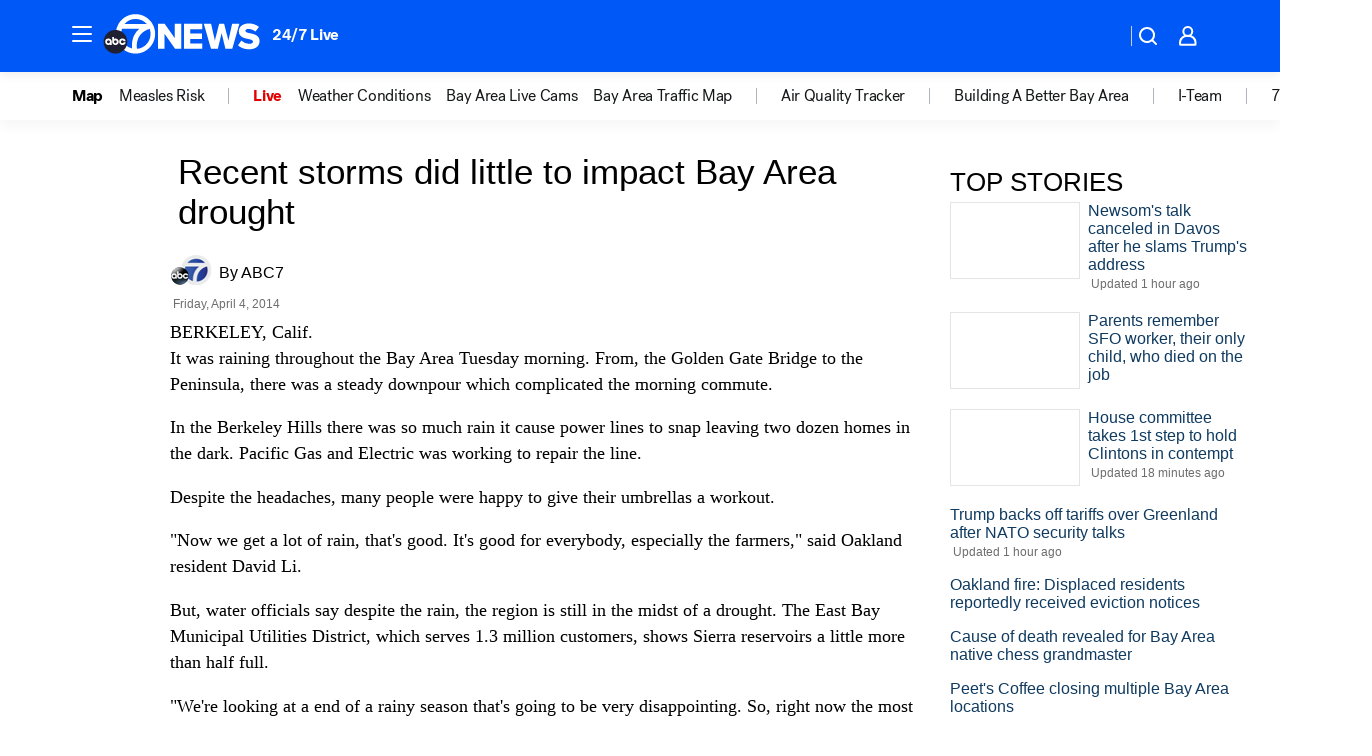

--- FILE ---
content_type: application/javascript
request_url: https://assets-cdn.abcotvs.net/abcotv/31576ceb6c41-release-01-21-2026.6/client/abcotv/7283-f183b0f8.js
body_size: 4959
content:
(self.webpackChunkdtci_abcotv=self.webpackChunkdtci_abcotv||[]).push([[7283],{19700:(e,s,t)=>{var o,i=t(74848),a=(t(96540),t(53131)),n=t(35182),l=t(5556),r=t(38667).formatDateByTimeSinceNow,c=a.cbool,d=a.isFunc;(o=n({displayName:"DisplayDate",formatDate:function(){var e=this.props,s=e&&e.date,t=c(e&&e.onlyRelative),o=e&&e.formatDateTime||null;return d(o)?o(s,t):r(s,t)},getInitialState:function(){return{formattedDate:" "}},render:function(){var e=this.props,s=this.state,t=e&&e.className,o=e&&e.date,n=c(e&&e.onlyRelative),l=e&&e.formatDateTime||null,h=d(l)?l(o,n):r(o,n),m=c(e&&e.hideDate),u=s&&s.formattedDate;return h!==u&&(u=h,this.setState({formattedDate:u})),a.empty(u)&&(m=!0),m?null:i.jsx("time",{className:t,children:u})},componentDidMount:function(){var e=this.formatDate();this.setState({formattedDate:e})}})).propTypes={className:l.string,date:l.oneOfType([l.string,l.number]),hideDate:l.bool,onlyRelative:l.bool},o.defaultProps={className:"meta lastmodified",date:0,hideDate:!1,onlyRelative:!1},e.exports=o},78073:(e,s,t)=>{var o=t(74848),i=(t(96540),t(46942)),a=t(55378),n=t(78910),l=t(44679).IMAGE_WIDTHS.WIDTH_300;e.exports=function(e){var s,t=e&&e.topStories||[],r=e&&e.host,c=e&&e.isFeaturedMobile,d=e&&e.isFeatured,h=e&&e.useAlternateTag;return t.length>0?o.jsxs("section",{className:"feature-top-group inner",children:[c?null:o.jsx("hr",{}),a(t,(function(e,t){return s=e&&e.id||t,o.jsx(n,{items:[e],classes:i("feature-top","feature-top-".concat(t+1)),showImage:!0,showTopic:!0,host:r,imageWidth:l,isMobile:c,isFeatured:d,useAlternateTag:h},s)}))]}):null}},25752:(e,s,t)=>{var o,i,a=t(74848),n=t(96540),l=t(5556),r=t(35182),c=t(53131),d=t(88095),h=t(80712),m=t(98943),u=t(24860).getCookie,p=c.cstr,g=c.cnum,w=c.strlc,x=c.struc,v=c.mix,j=c.noop,f=c.empty,N=c.FALSE,S=c.TRUE,b=t(66290),D=t(50505),I=t(22081),T=t(46942),k=t(58156),M=t(79859),y=t(87941),F=t(19700),_=t(23102),E=t(44679),C=E.ASSET_PATHS,A=E.HIDDEN_TOPICS,L=E.ORIGINS,P=E.ADOBE_EVENTS,W=E.ADOBE_PLATFORM_TYPES,H=E.DEFAULT_IMAGES,R=E.MEDIA_TYPES,O=[R.PLAYLIST,R.VIDEO,R.VIDEO_CLIP,R.VIDEO_PLAYLIST,R.LIVE,R.LIVE_CHANNEL],V=W.MAIN,B=P.LINK_CLICK,U=_.DATA_LAYER_PREFIX;t(34531);var Y=r({displayName:"MemoizedImageComponent",shouldComponentUpdate:function(e){return e.imageUrl!==this.props.imageUrl||e.caption!==this.props.caption},render:function(){var e=this.props,s=e.imageUrl,t=e.caption,o=e.isFeature,i=e.addDefaultSrc;return a.jsx("div",{className:"image dynamic-loaded","data-imgsrc":s,"data-imgalt":t,children:a.jsx(I,{isFeatured:o,draggable:!1,className:"dynamic-img",src:s,onError:i})})}});(o={displayName:"Headline",getInitialState:function(){var e=this&&this.props||{};return{showImage:e&&e.showImage||!1,isFeature:e&&e.isFeature||!1,showTopic:e&&e.showTopic||!1,embedVideo:e&&e.embedVideo||!1,showCaption:e&&e.showCaption||!1,showDate:e&&e.showDate||!1,lastmodifiedTimeOnly:e&&e.lastmodifiedTimeOnly||!1}},render:function(){var e=this,s=e&&e.state,t=e&&e.props,o=s&&s.showImage,i=s&&s.showDate,l=s&&s.lastmodifiedTimeOnly,r=s&&s.isFeature,c=s&&s.showTopic,h=s&&s.embedVideo,u=s&&s.showCaption,j=t&&t.apiEnv,b=t&&t.envName,I=!0===(t&&t.linkCallout),k=t&&t.arrow,_=k?"li":"div",E=t&&t.videoData,P=t&&t.showDesc,W=t&&t.index,H=t&&t.item,V=t&&t.station,B=t&&t.domain,U=t&&t.imageWidth||"630",G=t&&t.imageRatio||"16:9",K=t&&t.host,z=t&&t.isLeadStory||N,X=t&&t.autoplay,$=o?"has-image":"no-image",q=t&&t.target||"_self",J=H&&H.type,Q=H&&H.cmsTitle,Z=H&&H.title,ee=H&&e.removeHTMLFromString(H.callout),se=H&&H.link,te=H&&H.absoluteLink,oe=g(H&&H.date),ie=H&&H.topic,ae=H&&H.origin,ne=H&&H.featuredMedia||H,le=H&&H.sponsored,re=H&&H.isExternal,ce=H&&H.hideDate||!i||!l,de=H&&H.adPreRoll,he=!(!t||!t.isMobile),me=!(!t||!t.isFeatured),ue=!(!t||!t.useAlternateTag),pe=H&&H.featuredTag,ge=x(pe&&pe.name)||"",we=pe&&pe.data,xe=ne&&ne.type,ve=ne&&ne.caption,je=ne&&ne.id,fe=ne&&ne.img||H&&H.img,Ne=H&&H.imageOverride,Se=ne&&ne.date,be=ne&&ne.firstPublished,De=ne&&ne.dateModified,Ie=ne&&ne.metaCaption,Te=K?"//".concat(K).concat(se):"",ke=d.isAbsolute(se)?se:te||Te||se,Me={},ye={},Fe=null,_e=null,Ee=null,Ce=null,Ae=null,Le=null,Pe=null,We=N;return J==R.LIVE_CHANNEL&&(Z=ee&&z?"":Q),me&&!f(pe)&&(he||!he&&o)&&(We=S),We&&(Pe=a.jsx("div",{className:"featured-tag",children:a.jsx("a",{href:"/tag/".concat(we,"/"),children:ge})})),w(xe)===R.SNIPPET&&re&&(q="_blank"),Ne&&(fe=Ne),o&&(Fe=d(fe),Me={w:U,r:G},ye=v(Fe.params,Me),Fe.params=m(ye),_e=a.jsx(Y,{imageUrl:p(Fe),caption:ve,isFeature:r,addDefaultSrc:e.addDefaultSrc})),h&&M(O,xe)&&(Ee=a.jsx(y,{autoplay:X,station:V,domain:B,displayDate:Se,firstPublished:be,dateModified:De,metaCaption:Ie,showCaption:u,videoData:E,mediaItem:ne,adPreRoll:de,img:fe,imageWidth:U,isFeatured:r,apiEnv:j,envName:b},je)),(r||P)&&(Ce=a.jsx("div",{className:"callout",children:ee})),c&&!A[ie]&&(Ae=a.jsx("div",{className:"section-banner",children:ie})),ae===L.ESPN&&(Le=a.jsx("div",{className:"origin-logo",children:a.jsx("img",{src:"".concat(C.CDNS,"/assets/news/global/images/logos/automated-espn.png"),alt:"ESPN",height:"8",width:"32"})})),a.jsxs(n.Fragment,{children:[Ae,a.jsxs(_,{className:T("headline-list-item",W?"item-".concat(W):null,$,{"arrow-blue":k}),"data-media":o?xe:J,children:[Ee,ue?null:Pe,a.jsxs(D,{to:ke,target:q,onClick:e.trackHeadlineLink,children:[Ee?null:_e,ue?Pe:null,a.jsxs("div",{className:"headline",children:[Le,le?"SPONSORED: ":null,Z]}),a.jsx(F,{date:oe,hideDate:ce,onlyRelative:!0}),I?Ce:null]}),I?null:Ce]})]})},trackHeadlineLink:function(){var e=this,s=e&&e.props,t=e&&e.context,o=t&&t.metrics,i=o&&o.pageName,a=o&&o.station,n=s&&s.domain,l=s&&s.item,r=s&&s.isPromo,c=l&&l.id,m=l&&l.title,p=l&&l.link,g=l&&l.isExternal,w=l&&l.publisher,x=u("SWID"),v=d.loc(),f=v&&v.toString(),N=k(t,"analytics.trackLink",j);r&&h.emit("".concat(U,".").concat("click"),{event_name:"sweepstake_click",event_data:{sweepstake_name:m,sweepstake_id:c,sweepstake_start:S}}),g&&N({events:B,property:a,site:n,story_id:c,page_name:i,platform_type:V,exit_link_url:p,weblink_type:"External",page_url:f,swid:x,publisher:w,linktype:"exit",linkname:"external-link"})},addDefaultSrc:function(e){var s=this,t=s&&s.props,o=t&&t.station||k(s,"context.station"),i=k(H,"".concat(o,".HEADLINE")),a=b.evtTgt(e);a&&(a.src=i)},removeHTMLFromString:function(e){return"string"==typeof e?e.replace(/<\/?[^>]+(>|$)/g,""):e}}).contextTypes={station:l.string,host:l.string,analytics:l.object,metrics:l.object},i=r(o),e.exports=i},149:(e,s,t)=>{var o,i=t(74848),a=t(96540),n=t(35182),l=t(30098),r=t(73074),c=t(91194),d="grid",h="list";function m(e){var s=e&&e.handleShowMore,t=e&&e.opened,o=e&&e.view||d,a=e&&e.sections,n=e&&e.showMore,c=e&&e.showDesc,m=e&&e.showListImageTop,u=e&&e.showListImageBottom,p=e&&e.title,g=e&&e.columns,w=e&&e.url,x=e&&e.hideShowMore,v=e&&e.carousel,j=e&&e.windowWidth,f=e&&e.isInfinite,N=e&&e.host,S=e&&e.isFeatured,b=e&&e.isPromo,D=e&&e.useAlternateTag;if((a&&a.topStories||[]).length>0)switch(o){case d:return i.jsx(l,{sections:a,opened:t,showMore:n,title:p,columns:g,handleClick:s,url:w,carousel:v,windowWidth:j,host:N,isPromo:b});case h:return i.jsx(r,{sections:a,opened:t,showMore:n,showDesc:c,title:p,showListImageTop:m,showListImageBottom:u,handleClick:s,url:w,hideShowMore:x,isInfinite:f,host:N,isFeatured:S,useAlternateTag:D});default:return null}return null}t(40518),o=n({displayName:"Collapsible",getInitialState:function(){return{opened:!1}},handleShowMore:function(){var e=this,s=e&&e.state||{},t=s&&s.opened;e.setState({opened:!t})},render:function(){var e=this,s=e&&e.props||{},t=e&&e.state,o=t&&t.opened,n=s&&s.title,l=s&&s.url,r=s&&s.sponsor,d=s&&s.view,u=s&&s.className,p=s&&s.columns,g=s&&s.topStories,w=g&&g.topStories||[],x=g&&g.collapsed||[],v=s&&s.showListImageBottom,j=s&&s.showListImageTop,f=s&&s.dynamicLoadMore||!1,N=s&&s.showMore&&(x.length>0||f),S=s&&s.showDesc,b=s&&s.hideHR,D=s&&s.hideShowMore,I=s&&s.isInfinite,T=s&&s.handleShowMore||e.handleShowMore,k=s&&s.carousel,M=s&&s.windowWidth,y=s&&s.titleAd,F=s&&s.host,_=s&&s.isFeatured,E=s&&s.useAlternateTag,C=s&&s.isPromo;return w.length>0?i.jsxs(a.Fragment,{children:[i.jsxs("section",{className:u,children:[n?i.jsx(c,{title:n,url:d===h?null:l,sponsor:r,titleAd:y}):null,i.jsx(m,{showMore:N,showDesc:S,sections:g,showListImageTop:j,showListImageBottom:v,handleShowMore:T,opened:o,view:d,title:n,columns:p,url:l,hideShowMore:D,carousel:k,windowWidth:M,isInfinite:I,host:F,isFeatured:_,useAlternateTag:E,isPromo:C})]}),!b&&i.jsx("hr",{})]}):null}}),e.exports=o},30098:(e,s,t)=>{var o=t(74848),i=t(96540),a=t(46942),n=t(50505),l=t(78910);function r(e){var s=e&&e.items,t=e&&e.className,i=e&&e.columns||2,r=e&&e.showMore,c=e&&e.handleClick,d=e&&e.carousel,h=e&&e.host,m=e&&e.windowWidth,u=e&&e.isPromo;return o.jsxs("div",{className:t,children:[o.jsxs("div",{className:"content-grid-group grid",children:[o.jsx(l,{items:s,showImage:!0,imageWidth:"300",imageHeight:"180",classes:a("grid".concat(i)),carousel:d,windowWidth:m,host:h,isPromo:u}),r?o.jsxs(n,{className:a("show-button-less","button","button-block"),onClick:c,children:["Show Fewer ",o.jsx("div",{className:"collapse-arrow"})]}):null]}),o.jsx("div",{className:"clear"})]})}t(92233),e.exports=function(e){var s=e&&e.handleClick,t=e&&e.url,l=e&&e.sections,c=e&&e.opened,d=e&&e.showMore,h=e&&e.title,m=e&&e.columns,u=l&&l.topStories,p=l&&l.collapsed,g=e&&e.carousel,w=e&&e.windowWidth,x=e&&e.host,v=c?"open":"",j=e&&e.isPromo;return o.jsxs(i.Fragment,{children:[o.jsx(r,{items:u,className:"content-grid-expanded",columns:m,carousel:g,windowWidth:w,host:x,isPromo:j}),d?o.jsxs(i.Fragment,{children:[o.jsxs(n,{className:a("show-button-more","button","button-block",v),onClick:s,children:["Show More ",o.jsx("div",{className:"expand-arrow"})]}),o.jsx(r,{items:p,className:a("content-grid-collapsed",v),columns:m,showMore:d,handleClick:s,host:x})]}):t?o.jsxs(n,{className:a("button","button-block"),to:t,children:["More ",h," ",o.jsx("div",{className:a("arrow-blue","arrow-pos-right")})]}):null]})}},73074:(e,s,t)=>{var o=t(74848),i=t(96540),a=t(50505),n=t(46942),l=t(53131).trim,r=t(29678),c=t(78073),d=t(78910),h=t(44679).IMAGE_WIDTHS,m=h.WIDTH_130,u=h.WIDTH_300;t(11565),e.exports=function(e){var s=e&&e.handleClick,t=e&&e.sections,h=e&&e.opened,p=e&&e.title||"",g=e&&e.showMore,w=e&&e.showDesc,x=e&&e.host,v=e&&e.showListImageTop,j=e&&e.showListImageBottom||!1,f=e&&e.url,N=e&&e.hideShowMore,S=t&&t.topStories,b=t&&t.featuredStories,D=!!b,I=e&&e.isFeatured,T=e&&e.useAlternateTag,k=t&&t.moreStories,M=t&&t.collapsed,y=t&&t.schoolClosings,F=e&&e.isInfinite,_=h?"open":"",E=!1!==v,C=!0===j,A=I?m:u;return p=l(p+" News"),o.jsxs(i.Fragment,{children:[o.jsxs("div",{className:"top-stories-expanded",children:[o.jsx(d,{imageWidth:A,items:S,isInfinite:F,isMobile:D,isFeatured:I,showImage:E,showDesc:w,host:x,showDate:!0}),b&&o.jsx(c,{host:x,topStories:b,isFeaturedMobile:D,isFeatured:I,useAlternateTag:T}),!0===F?o.jsxs(a,{className:n("show-button-more","button","button-block",_),onClick:s,children:["Show More ",o.jsx("div",{className:"expand-arrow"})]}):null,null,o.jsx(r,{hasSchoolClosings:y,module:!0}),k?o.jsx(d,{items:k,showDate:!0,showImage:C,showDesc:w,host:x,classes:E?n("top-stories-more","headlines-noimages","single-line"):null}):null]}),M?o.jsxs(i.Fragment,{children:[N?null:o.jsxs(a,{className:n("show-button-more","button","button-block",_),onClick:s,children:["Show More ",o.jsx("div",{className:"expand-arrow"})]}),o.jsxs("div",{className:n("top-stories-collapsed",_),children:[o.jsx(d,{items:M,showDate:!0,showImage:C,showDesc:w,host:x,classes:E?n("top-stories-more","headlines-noimages","single-line"):null}),g&&f?o.jsxs(a,{className:"button button-block",to:f,children:["More ",p,o.jsx("div",{className:"arrow-blue arrow-pos-right"})]}):null]})]}):null]})}},29678:(e,s,t)=>{var o=t(74848),i=t(96540),a=t(50505),n=t(46942);t(70283),e.exports=function(e){var s=e&&e.hasSchoolClosings||!1,t=e&&e.module,l=t?"school-closures-module":"";return s?o.jsxs(i.Fragment,{children:[o.jsx("div",{className:n("school-closures","alerts",l),children:o.jsx(a,{to:"/community/schoolclosings/",children:o.jsxs("div",{className:"school-closings",children:[o.jsx("div",{className:"title",children:"School Closings"}),o.jsx("div",{className:"headline",children:"Find out which schools are closed in your district."})]})})}),t?null:o.jsx("hr",{})]}):null}},91194:(e,s,t)=>{var o=t(74848),i=t(96540),a=t(46942),n=t(50505),l=t(53131).cstr;t(84915),e.exports=function(e){var s=l(e&&e.url),t=l(e&&e.sponsor),r=e&&e.title,c=e&&e.titleAd,d=a("section-header",{"float-left":s}),h=r,m=null,u=null;return s&&(h=o.jsx(n,{to:s,className:"section-header-link",children:r}),m=o.jsxs("div",{className:"more-link",children:[o.jsxs(n,{to:s,children:["More ",r]}),o.jsx("div",{className:"arrow-blue arrow-pos-right"})]})),t&&(u=o.jsx("div",{className:"sponsored-by",children:o.jsxs(n,{to:t,target:"new",children:[o.jsx("div",{className:"sponsored-by-text",children:"Brought to you by"}),o.jsx("div",{className:"sponsored-by-logo abcnews-logo"})]})})),o.jsxs(i.Fragment,{children:[o.jsxs("div",{className:d,children:[o.jsx("div",{children:h})," ",c]}),m,u]})}},78910:(e,s,t)=>{var o=t(74848),i=(t(96540),t(55378)),a=t(25752),n=t(92895),l=t(64917);t(19833),e.exports=function(e){var s=e&&e.items,t=e&&e.showImage||!1,r=e&&e.showDate||!1,c=e&&e.showDesc||!1,d=e&&e.showTopic||!1,h=e&&e.imageWidth,m=e&&e.imageHeight,u=e&&e.imageRatio,p=e&&e.classes||"headlines-images",g=e&&e.carousel,w=e&&e.windowWidth,x=e&&e.host,v=e&&e.isInfinite,j=e&&e.isMobile,f=e&&e.isFeatured,N=e&&e.isPromo,S=e&&e.useAlternateTag,b=!0;return!0===g?o.jsx("div",{className:"StoriesSection__Carousel",children:o.jsx(n,{id:"stories-carousel",className:p,heading:"",windowWidth:w,children:i(s,(function(e,s){return o.jsx(l,{children:o.jsx(a,{index:s,item:e,showImage:t,imageWidth:h,imageHeight:m,imageRatio:u,showDate:r,host:x,showTopic:d,lastmodifiedTimeOnly:b},s)},s)}))})}):o.jsx("div",{className:p,children:i(s,(function(e,s){return e?o.jsx(a,{index:s,item:e,showImage:t,showDesc:c,imageWidth:h,imageRatio:u,showDate:r,showTopic:d,host:x,lastmodifiedTimeOnly:b,isInfinite:v,isMobile:j,isFeatured:f,isPromo:N,useAlternateTag:S},s):null}))})}},34531:(e,s,t)=>{"use strict";t.r(s)},40518:(e,s,t)=>{"use strict";t.r(s)},92233:(e,s,t)=>{"use strict";t.r(s)},11565:(e,s,t)=>{"use strict";t.r(s)},70283:(e,s,t)=>{"use strict";t.r(s)},84915:(e,s,t)=>{"use strict";t.r(s)},19833:(e,s,t)=>{"use strict";t.r(s)}}]);